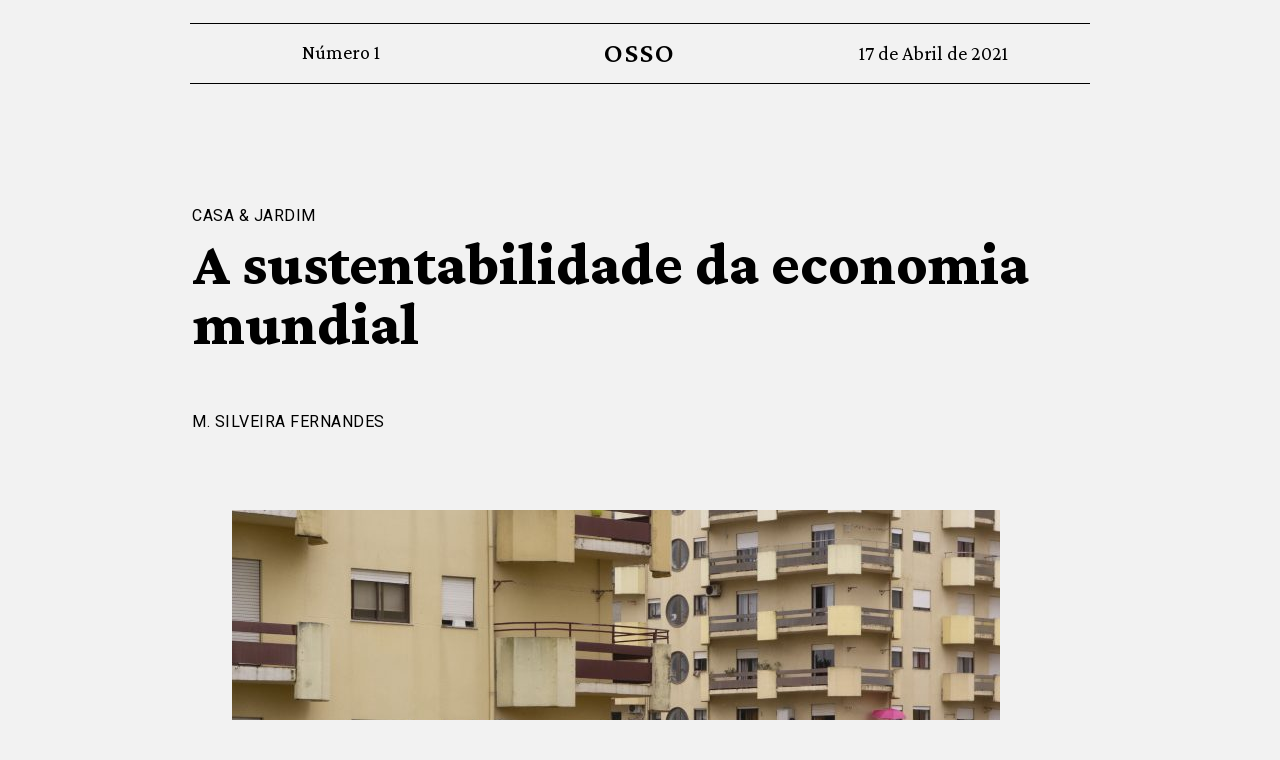

--- FILE ---
content_type: text/css
request_url: http://revistaosso.pt/wp-content/uploads/elementor/css/post-506.css?ver=1619250744
body_size: 593
content:
.elementor-506 .elementor-element.elementor-element-354c5dd3 > .elementor-element-populated{border-style:solid;border-width:1px 0px 1px 0px;border-color:#000000;transition:background 0.3s, border 0.3s, border-radius 0.3s, box-shadow 0.3s;margin:2% 010.5% 10% 10.5%;}.elementor-506 .elementor-element.elementor-element-354c5dd3 > .elementor-element-populated, .elementor-506 .elementor-element.elementor-element-354c5dd3 > .elementor-element-populated > .elementor-background-overlay, .elementor-506 .elementor-element.elementor-element-354c5dd3 > .elementor-background-slideshow{border-radius:0px 0px 0px 0px;}.elementor-506 .elementor-element.elementor-element-354c5dd3 > .elementor-element-populated > .elementor-background-overlay{transition:background 0.3s, border-radius 0.3s, opacity 0.3s;}.elementor-bc-flex-widget .elementor-506 .elementor-element.elementor-element-25acf3a.elementor-column .elementor-widget-wrap{align-items:center;}.elementor-506 .elementor-element.elementor-element-25acf3a.elementor-column.elementor-element[data-element_type="column"] > .elementor-widget-wrap.elementor-element-populated{align-content:center;align-items:center;}.elementor-506 .elementor-element.elementor-element-753e09e0{text-align:center;}.elementor-506 .elementor-element.elementor-element-753e09e0 .elementor-heading-title{color:#000000;font-family:"Crimson Pro", Sans-serif;font-size:1.25em;font-weight:400;letter-spacing:0px;}.elementor-506 .elementor-element.elementor-element-753e09e0 > .elementor-widget-container{margin:-1% 0% 0% 0%;padding:0px 10px 0px 0px;}.elementor-bc-flex-widget .elementor-506 .elementor-element.elementor-element-6e344e31.elementor-column .elementor-widget-wrap{align-items:center;}.elementor-506 .elementor-element.elementor-element-6e344e31.elementor-column.elementor-element[data-element_type="column"] > .elementor-widget-wrap.elementor-element-populated{align-content:center;align-items:center;}.elementor-506 .elementor-element.elementor-element-67518d5a{text-align:center;}.elementor-506 .elementor-element.elementor-element-67518d5a .elementor-heading-title{color:#000000;font-family:"Crimson Pro", Sans-serif;font-size:1.75em;font-weight:600;letter-spacing:1.75px;}.elementor-506 .elementor-element.elementor-element-67518d5a > .elementor-widget-container{margin:-5px -5px -5px -5px;}.elementor-bc-flex-widget .elementor-506 .elementor-element.elementor-element-2e5a4e62.elementor-column .elementor-widget-wrap{align-items:center;}.elementor-506 .elementor-element.elementor-element-2e5a4e62.elementor-column.elementor-element[data-element_type="column"] > .elementor-widget-wrap.elementor-element-populated{align-content:center;align-items:center;}.elementor-506 .elementor-element.elementor-element-7c52bf2a{text-align:center;}.elementor-506 .elementor-element.elementor-element-7c52bf2a .elementor-heading-title{color:#000000;font-family:"Crimson Pro", Sans-serif;font-size:1.25em;font-weight:400;letter-spacing:0px;}.elementor-506 .elementor-element.elementor-element-7c52bf2a > .elementor-widget-container{margin:-1px 0px 0px 0px;}@media(max-width:767px){.elementor-506 .elementor-element.elementor-element-354c5dd3 > .elementor-element-populated{margin:5% 5% 010% 5%;}.elementor-506 .elementor-element.elementor-element-753e09e0 > .elementor-widget-container{margin:0px 0px 0px 0px;}.elementor-506 .elementor-element.elementor-element-7c52bf2a > .elementor-widget-container{margin:0px 0px 0px 0px;}}

--- FILE ---
content_type: text/css
request_url: http://revistaosso.pt/wp-content/uploads/elementor/css/post-27.css?ver=1617790453
body_size: 597
content:
.elementor-27 .elementor-element.elementor-element-ebcaee0{text-align:left;}.elementor-27 .elementor-element.elementor-element-ebcaee0 .elementor-heading-title{color:#000000;font-family:"Roboto", Sans-serif;font-weight:400;letter-spacing:0.5px;}.elementor-27 .elementor-element.elementor-element-ebcaee0 > .elementor-widget-container{margin:0px 0px 0px 0px;padding:0% 10% 0% 10%;}.elementor-27 .elementor-element.elementor-element-0f965e5{margin-top:0px;margin-bottom:0px;}.elementor-27 .elementor-element.elementor-element-de884a3 > .elementor-element-populated{padding:0% 010% 0% 10%;}.elementor-27 .elementor-element.elementor-element-3a5048f{text-align:left;}.elementor-27 .elementor-element.elementor-element-3a5048f .elementor-heading-title{color:#000000;font-family:"Crimson Pro", Sans-serif;font-size:60px;font-weight:800;font-style:normal;}.elementor-27 .elementor-element.elementor-element-3a5048f > .elementor-widget-container{margin:0em 0em 0em 0em;padding:0% 0% 0% 1%;}.elementor-27 .elementor-element.elementor-element-9618e39 .elementor-heading-title{color:#000000;font-family:"Roboto", Sans-serif;font-weight:400;text-transform:uppercase;letter-spacing:0.5px;}.elementor-27 .elementor-element.elementor-element-9618e39 > .elementor-widget-container{margin:050px 0px -10px 0px;padding:0% 10% 0% 10%;}.elementor-27 .elementor-element.elementor-element-cc58aa1 .elementor-heading-title{color:#000000;font-family:"Roboto", Sans-serif;font-weight:400;}.elementor-27 .elementor-element.elementor-element-cc58aa1 > .elementor-widget-container{margin:0px 0px 0px 0px;padding:0% 10% 0% 10%;}.elementor-27 .elementor-element.elementor-element-2bd98a0{margin-top:0px;margin-bottom:0px;}.elementor-27 .elementor-element.elementor-element-5b37309 > .elementor-widget-wrap > .elementor-widget:not(.elementor-widget__width-auto):not(.elementor-widget__width-initial):not(:last-child):not(.elementor-absolute){margin-bottom:1px;}.elementor-27 .elementor-element.elementor-element-9181afc{color:#000000;font-family:"Crimson Pro", Sans-serif;font-size:1.75em;font-weight:400;line-height:1.4em;}.elementor-27 .elementor-element.elementor-element-9181afc > .elementor-widget-container{margin:50px 0px 0px 0px;padding:0% 10% 0% 10%;}@media(min-width:768px){.elementor-27 .elementor-element.elementor-element-5b37309{width:100%;}}@media(max-width:1024px){.elementor-27 .elementor-element.elementor-element-0f965e5{padding:0px 0px 0px 0px;}.elementor-27 .elementor-element.elementor-element-3a5048f > .elementor-widget-container{padding:0px 15px 0px 15px;}}@media(max-width:767px){.elementor-27 .elementor-element.elementor-element-ebcaee0 > .elementor-widget-container{padding:0px 0px 0px 0px;}.elementor-27 .elementor-element.elementor-element-0f965e5{padding:0px 0px 0px 0px;}.elementor-27 .elementor-element.elementor-element-de884a3 > .elementor-widget-wrap > .elementor-widget:not(.elementor-widget__width-auto):not(.elementor-widget__width-initial):not(:last-child):not(.elementor-absolute){margin-bottom:20px;}.elementor-27 .elementor-element.elementor-element-3a5048f{text-align:left;}.elementor-27 .elementor-element.elementor-element-3a5048f .elementor-heading-title{font-size:2.5em;}.elementor-27 .elementor-element.elementor-element-3a5048f > .elementor-widget-container{margin:0px 0px 0px -25px;padding:0px 0px 0px 0px;}.elementor-27 .elementor-element.elementor-element-9618e39 > .elementor-widget-container{padding:0px 0px 0px 0px;}.elementor-27 .elementor-element.elementor-element-cc58aa1 > .elementor-widget-container{padding:0px 0px 0px 0px;}.elementor-27 .elementor-element.elementor-element-9181afc{font-size:20px;}.elementor-27 .elementor-element.elementor-element-9181afc > .elementor-widget-container{padding:0px 0px 0px 0px;}}